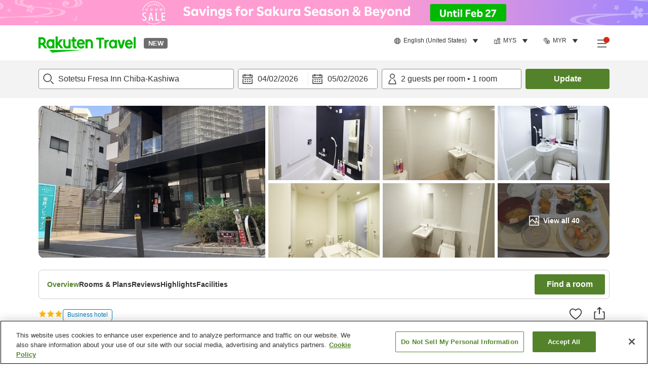

--- FILE ---
content_type: text/css
request_url: https://trv.r10s.com/eve/prod/traveler/static/5.9.0/css/component-Highlights.90ee38cb.chunk.css
body_size: 1322
content:
@media(max-width:743px){.highlights_wrapper__LG3nN{background-color:#f3f3f3}}@media(min-width:744px)and (max-width:1024px){.highlights_wrapper__LG3nN{margin:0 16px}}@media(min-width:1025px){.highlights_wrapper__LG3nN{margin:0}}.highlights_wrapper__LG3nN>.highlights_title__tqGWC{font-size:24px;font-weight:700;line-height:1.25;margin-bottom:16px}@media(min-width:744px)and (max-width:1024px){.highlights_container__y9KiQ{border-bottom:4px solid #f3f3f3;border-top:4px solid #f3f3f3;padding:16px 0}}@media(min-width:1025px){.highlights_container__y9KiQ{border-bottom:4px solid #f3f3f3;border-top:4px solid #f3f3f3;padding:16px 0}}.highlights_highlightWrapper__e1oXt{background:#fff;display:flex}@media(max-width:743px){.highlights_highlightWrapper__e1oXt{flex-direction:column;padding:16px}.highlights_highlightWrapper__e1oXt:not(:only-child){border-bottom:8px solid #f3f3f3}}@media(min-width:744px)and (max-width:1024px){.highlights_highlightWrapper__e1oXt{margin-bottom:16px}}@media(min-width:1025px){.highlights_highlightWrapper__e1oXt{margin-bottom:16px}}.highlights_highlightWrapper__e1oXt .highlights_seeMoreDiv__zbwa1{align-items:center;display:flex;justify-content:space-between;padding-top:8px}.highlights_highlightWrapper__e1oXt .highlights_seeMoreDiv__zbwa1 .highlights_seeMoreButton__VNlei{align-self:flex-end;-webkit-appearance:none;appearance:none;background-color:transparent;border:none;color:inherit;color:#54822b;cursor:pointer;font-size:14px;font-weight:700;line-height:1.43;margin:0;padding:0;text-decoration:underline}.highlights_highlightWrapper__e1oXt .highlights_flexEnd__mcg5r{justify-content:flex-end}.highlights_highlightHeader__knweT{flex-shrink:0}@media(min-width:744px)and (max-width:1024px){.highlights_highlightHeader__knweT{align-self:flex-start;background:#f3f3f3;border-radius:12px;padding:16px}}@media(min-width:1025px){.highlights_highlightHeader__knweT{align-self:flex-start;background:#f3f3f3;border-radius:12px;padding:16px}}@media(min-width:744px)and (max-width:1024px){.highlights_highlightHeader__knweT{min-height:200px;width:172px}}@media(min-width:1025px){.highlights_highlightHeader__knweT{min-height:200px;width:262px}}.highlights_highlightHeader__knweT>.highlights_title__tqGWC{font-size:16px;font-weight:700;line-height:1.5;line-height:1.25}.highlights_highlightHeader__knweT>.highlights_date__7MwfN{font-size:12px;line-height:1.5;margin-top:4px}.highlights_sectionList__qnU7N{display:flex}@media(max-width:743px){.highlights_sectionList__qnU7N{flex-direction:column;margin-top:16px}}@media(min-width:744px)and (max-width:1024px){.highlights_sectionList__qnU7N{width:calc(100vw - 220px)}}@media(min-width:1025px){.highlights_sectionList__qnU7N{width:762px}}@media(min-width:744px)and (max-width:1024px){.highlights_sectionList__qnU7N{margin-left:16px}}@media(min-width:1025px){.highlights_sectionList__qnU7N{margin-left:16px}}.highlights_section__l-wr2{flex-direction:column;flex-shrink:0}@media(max-width:743px){.highlights_section__l-wr2{display:flex}.highlights_section__l-wr2:not(:last-child){margin-bottom:16px}}@media(min-width:744px)and (max-width:1024px){.highlights_section__l-wr2{width:172px}}@media(min-width:1025px){.highlights_section__l-wr2{width:278px}}@media(min-width:744px)and (max-width:1024px){.highlights_section__l-wr2:not(:last-child){margin-right:16px}}@media(min-width:1025px){.highlights_section__l-wr2:not(:last-child){margin-right:16px}}@media(max-width:743px){.highlights_section__l-wr2>.highlights_ellipsis__IGZme{-webkit-line-clamp:3;-webkit-box-orient:vertical;display:-webkit-box;overflow:hidden}}@media(max-width:743px)and (-ms-high-contrast:active),(max-width:743px)and (-ms-high-contrast:none){.highlights_section__l-wr2>.highlights_ellipsis__IGZme{overflow:hidden;text-overflow:ellipsis;white-space:nowrap;width:100%}}.highlights_section__l-wr2>.highlights_title__tqGWC{font-size:14px;font-weight:700;line-height:1.43;width:100%}@media(max-width:743px){.highlights_section__l-wr2>.highlights_title__tqGWC{font-size:14px;line-height:1.43}}.highlights_section__l-wr2>.highlights_description__or3Yb{font-size:14px;line-height:1.43;width:100%}.highlights_section__l-wr2>.highlights_description__or3Yb:nth-child(3){margin-top:8px}@media(max-width:743px){.highlights_section__l-wr2>.highlights_description__or3Yb:nth-child(2){margin-top:8px}}.highlights_carousel__YQkJe{margin:unset}.highlights_carouselButton__FLVZh{background:#fff;opacity:.8;top:10%}@media(min-width:744px)and (max-width:1024px){.highlights_carouselButton__FLVZh{top:118px}}@media(min-width:1025px){.highlights_carouselButton__FLVZh{top:118px}}.highlights_carouselButton__FLVZh svg{fill:#000}.highlights_carouselButton__FLVZh:hover svg{opacity:1}.highlights_imageList__hGiAm{border-radius:12px;display:flex;flex-wrap:wrap;justify-content:space-between;overflow:hidden}@media(max-width:743px){.highlights_imageList__hGiAm{margin-top:8px}}@media(min-width:744px)and (max-width:1024px){.highlights_imageList__hGiAm{margin-bottom:8px}}@media(min-width:1025px){.highlights_imageList__hGiAm{margin-bottom:8px}}.highlights_imageList__hGiAm .highlights_forthLayout__ahJrp{display:flex;justify-content:space-between}.highlights_imageList__hGiAm .highlights_forthLayout__ahJrp.highlights_wrapped__jbARu{flex-wrap:wrap}.highlights_imageList__hGiAm .highlights_halfWidth__zRnE2{width:calc(50% - 2px)}.highlights_imageList__hGiAm .highlights_topSpacing__lYiVk{margin-top:4px}.highlights_imageList__hGiAm .highlights_relative__o9Vck{position:relative}.highlights_imageList__hGiAm .highlights_rightSpacing__NOQum{margin-right:4px}.highlights_imageList__hGiAm .highlights_fullWidth__6JF1M{width:100%}.highlights_imageList__hGiAm .highlights_fullPxHeight__Z9Dbc{height:200px}.highlights_imageList__hGiAm .highlights_fullPercentHeight__y9WYW{height:100%}.highlights_imageList__hGiAm .highlights_halfHeight__pmUVo{height:98px}.highlights_imageList__hGiAm .highlights_oneHalfWidth__i2zvD{width:calc(25% - 2px)}.highlights_imageList__hGiAm .highlights_imageWrapper__BDZnn{cursor:pointer;flex-basis:auto;flex-grow:0;flex-shrink:0}.highlights_imageList__hGiAm .highlights_image__WJvAa{object-fit:cover}.highlights_imageList__hGiAm .highlights_seeMoreImagesOverlay__nqUf\+{-webkit-appearance:none;appearance:none;background-color:transparent;background:rgba(51,51,51,.3);border:none;color:inherit;color:#fff;cursor:pointer;font-size:14px;font-weight:700;height:100%;left:0;line-height:1.43;margin:0;padding:0;position:absolute;top:0;width:100%}.highlights_nonImageSection__DAe5I{border:1px solid #eaeaea;border-radius:12px;padding:16px}@media(min-width:744px)and (max-width:1024px){.highlights_nonImageSection__DAe5I{height:-moz-fit-content;height:fit-content;min-height:200px}}@media(min-width:1025px){.highlights_nonImageSection__DAe5I{height:-moz-fit-content;height:fit-content;min-height:200px}}
/*# sourceMappingURL=component-Highlights.90ee38cb.chunk.css.map*/